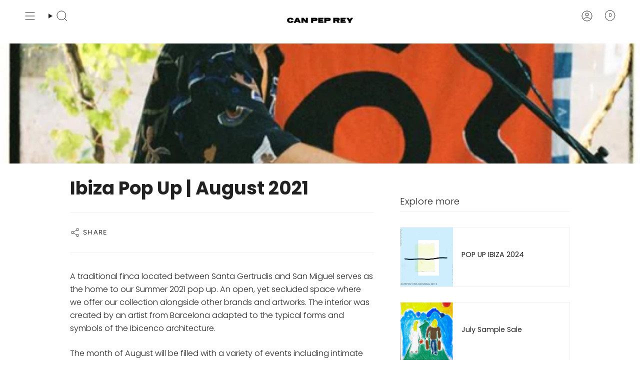

--- FILE ---
content_type: text/css
request_url: https://canpeprey.com/cdn/shop/t/33/assets/font-settings.css?v=56169005560040414681759346068
body_size: 497
content:
@font-face{font-family:Poppins;font-weight:600;font-style:normal;font-display:swap;src:url(//canpeprey.com/cdn/fonts/poppins/poppins_n6.aa29d4918bc243723d56b59572e18228ed0786f6.woff2?h1=Y2FucGVwcmV5LmNvbQ&h2=Y2FuLXBlcC1yZXkuYWNjb3VudC5teXNob3BpZnkuY29t&hmac=c705286b657df964399bb9002b9b1ca50e01ea56a7e68bf6d0016947804ca421) format("woff2"),url(//canpeprey.com/cdn/fonts/poppins/poppins_n6.5f815d845fe073750885d5b7e619ee00e8111208.woff?h1=Y2FucGVwcmV5LmNvbQ&h2=Y2FuLXBlcC1yZXkuYWNjb3VudC5teXNob3BpZnkuY29t&hmac=db32e78e862f2d3b78528726fcb1257701affc52653c2f471c46ac7af7963a87) format("woff")}@font-face{font-family:Poppins;font-weight:300;font-style:normal;font-display:swap;src:url(//canpeprey.com/cdn/fonts/poppins/poppins_n3.05f58335c3209cce17da4f1f1ab324ebe2982441.woff2?h1=Y2FucGVwcmV5LmNvbQ&h2=Y2FuLXBlcC1yZXkuYWNjb3VudC5teXNob3BpZnkuY29t&hmac=e2d1901d93f48238682950a43b4ebeed715017a2f92e2820176f815a549db37c) format("woff2"),url(//canpeprey.com/cdn/fonts/poppins/poppins_n3.6971368e1f131d2c8ff8e3a44a36b577fdda3ff5.woff?h1=Y2FucGVwcmV5LmNvbQ&h2=Y2FuLXBlcC1yZXkuYWNjb3VudC5teXNob3BpZnkuY29t&hmac=28fe3b9de730e8d32b2cbf5ffed98ab97d993505bd0763db256a74fb67242796) format("woff")}@font-face{font-family:Figtree;font-weight:400;font-style:normal;font-display:swap;src:url(//canpeprey.com/cdn/fonts/figtree/figtree_n4.3c0838aba1701047e60be6a99a1b0a40ce9b8419.woff2?h1=Y2FucGVwcmV5LmNvbQ&h2=Y2FuLXBlcC1yZXkuYWNjb3VudC5teXNob3BpZnkuY29t&hmac=02526fbbe3248240d8ba24440ca7dbfcca9815107890a40d2b958f445049c887) format("woff2"),url(//canpeprey.com/cdn/fonts/figtree/figtree_n4.c0575d1db21fc3821f17fd6617d3dee552312137.woff?h1=Y2FucGVwcmV5LmNvbQ&h2=Y2FuLXBlcC1yZXkuYWNjb3VudC5teXNob3BpZnkuY29t&hmac=c1dad2cc80dbf2af9a6dacb0ca49bbc72a9dd5ebf092c7b4aff43921ed27076a) format("woff")}@font-face{font-family:Poppins;font-weight:700;font-style:normal;font-display:swap;src:url(//canpeprey.com/cdn/fonts/poppins/poppins_n7.56758dcf284489feb014a026f3727f2f20a54626.woff2?h1=Y2FucGVwcmV5LmNvbQ&h2=Y2FuLXBlcC1yZXkuYWNjb3VudC5teXNob3BpZnkuY29t&hmac=0e75b43a26bfd37c06c7f01c30ede5252d3b8a0de74dee3f459d7da1100b2e19) format("woff2"),url(//canpeprey.com/cdn/fonts/poppins/poppins_n7.f34f55d9b3d3205d2cd6f64955ff4b36f0cfd8da.woff?h1=Y2FucGVwcmV5LmNvbQ&h2=Y2FuLXBlcC1yZXkuYWNjb3VudC5teXNob3BpZnkuY29t&hmac=293a43c4d8a2c101d2effb146f32ddd6907119fa1bd5977605880671c1ceb022) format("woff")}@font-face{font-family:Poppins;font-weight:400;font-style:normal;font-display:swap;src:url(//canpeprey.com/cdn/fonts/poppins/poppins_n4.0ba78fa5af9b0e1a374041b3ceaadf0a43b41362.woff2?h1=Y2FucGVwcmV5LmNvbQ&h2=Y2FuLXBlcC1yZXkuYWNjb3VudC5teXNob3BpZnkuY29t&hmac=7ff9541ec7d0664076cd66588ac226fee82a16514aec48a6bf2948b5e6015450) format("woff2"),url(//canpeprey.com/cdn/fonts/poppins/poppins_n4.214741a72ff2596839fc9760ee7a770386cf16ca.woff?h1=Y2FucGVwcmV5LmNvbQ&h2=Y2FuLXBlcC1yZXkuYWNjb3VudC5teXNob3BpZnkuY29t&hmac=e8f5b367d1e8e704358708f4aaa708024df8d7b5281ccef4a371a8b3e8c4ad03) format("woff")}@font-face{font-family:Poppins;font-weight:300;font-style:italic;font-display:swap;src:url(//canpeprey.com/cdn/fonts/poppins/poppins_i3.8536b4423050219f608e17f134fe9ea3b01ed890.woff2?h1=Y2FucGVwcmV5LmNvbQ&h2=Y2FuLXBlcC1yZXkuYWNjb3VudC5teXNob3BpZnkuY29t&hmac=d7550d1ad8fee62b296e8aade3dadcc1f3c3c8b1d0003e907907febdfb644ab6) format("woff2"),url(//canpeprey.com/cdn/fonts/poppins/poppins_i3.0f4433ada196bcabf726ed78f8e37e0995762f7f.woff?h1=Y2FucGVwcmV5LmNvbQ&h2=Y2FuLXBlcC1yZXkuYWNjb3VudC5teXNob3BpZnkuY29t&hmac=bbc762dafdef80bae00808ca2d91d8a8276a2513c530bec0116f0bd37bfca664) format("woff")}@font-face{font-family:Poppins;font-weight:400;font-style:italic;font-display:swap;src:url(//canpeprey.com/cdn/fonts/poppins/poppins_i4.846ad1e22474f856bd6b81ba4585a60799a9f5d2.woff2?h1=Y2FucGVwcmV5LmNvbQ&h2=Y2FuLXBlcC1yZXkuYWNjb3VudC5teXNob3BpZnkuY29t&hmac=67fbb8f080418a66522c62c6d7a4f8cc1bcb73c1023a81af8ee15f49fe98cdf7) format("woff2"),url(//canpeprey.com/cdn/fonts/poppins/poppins_i4.56b43284e8b52fc64c1fd271f289a39e8477e9ec.woff?h1=Y2FucGVwcmV5LmNvbQ&h2=Y2FuLXBlcC1yZXkuYWNjb3VudC5teXNob3BpZnkuY29t&hmac=7a7467037c70b202c43866f7cacce5d16aff45cb85090fb8a6f5e85b35833f5a) format("woff")}
/*# sourceMappingURL=/cdn/shop/t/33/assets/font-settings.css.map?v=56169005560040414681759346068 */
